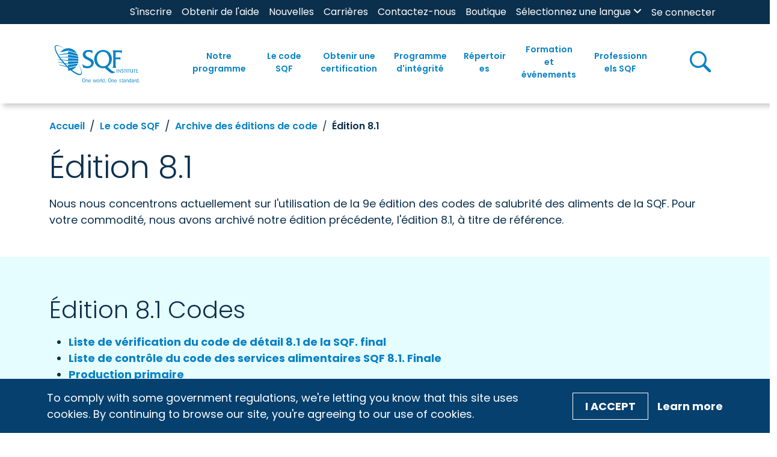

--- FILE ---
content_type: text/html; charset=utf-8
request_url: https://www.sqfi.com/fr-ca/the-sqf-code/archive-of-code-editions/edition-8.1
body_size: 87368
content:
 <!DOCTYPE html> <html lang="fr-CA"> <head> <meta charset="utf-8" /> <meta name="viewport" content="width=device-width, initial-scale=1, shrink-to-fit=no"> <link href="/ResourcePackages/SQFI/assets/dist/index.css?v=2026-01-24-10:00&amp;package=SQFI" rel="stylesheet" type="text/css" /> <link rel="preconnect" href="https://fonts.googleapis.com"> <link rel="preconnect" href="https://fonts.gstatic.com" crossorigin> <link rel="preconnect" href="https://fonts.googleapis.com"> <link rel="stylesheet" href="https://use.fontawesome.com/releases/v6.4.0/css/all.css"> <link href="https://fonts.googleapis.com/css2?family=Archivo:wght@700;900&family=Open+Sans:ital,wght@1,300&family=Poppins:ital,wght@0,100;0,300;0,400;0,500;0,600;0,700;1,300;1,400;1,500;1,700&display=swap" rel="stylesheet"> <link rel="stylesheet" href="https://cdn.jsdelivr.net/npm/swiper@10/swiper-bundle.min.css" /> <script src="https://www.youtube.com/iframe_api"></script> <!-- Google Tag Manager --> <script>(function(w,d,s,l,i){w[l]=w[l]||[];w[l].push({'gtm.start':
    new Date().getTime(),event:'gtm.js'});var f=d.getElementsByTagName(s)[0],
    j=d.createElement(s),dl=l!='dataLayer'?'&l='+l:'';j.async=true;j.src=
    'https://www.googletagmanager.com/gtm.js?id='+i+dl;f.parentNode.insertBefore(j,f);
    })(window,document,'script','dataLayer','GTM-PHT5ZSX');</script> <!-- End Google Tag Manager --> <link rel="apple-touch-icon" sizes="180x180" href="/ResourcePackages/SQFI/assets/static/favicon/apple-touch-icon.png"> <link rel="icon" type="image/png" sizes="32x32" href="/ResourcePackages/SQFI/assets/static/favicon/favicon-32x32.png"> <link rel="icon" type="image/png" sizes="16x16" href="/ResourcePackages/SQFI/assets/static/favicon/favicon-16x16.png"> <link rel="manifest" href="/ResourcePackages/SQFI/assets/static/favicon/site.webmanifest"> <link rel="mask-icon" href="/ResourcePackages/SQFI/assets/static/favicon/safari-pinned-tab.svg" color="#3881c3"> <link rel="shortcut icon" href="/ResourcePackages/SQFI/assets/static/favicon/favicon.ico"> <meta name="msapplication-TileColor" content="#3881c3"> <meta name="msapplication-config" content="/ResourcePackages/SQFI/assets/static/favicon/browserconfig.xml"> <meta name="theme-color" content="#ffffff"> <title>
	SQFI | Édition 8.1 
</title> <meta property="og:title" content="&#201;dition 8.1 " /><meta property="og:description" content="Nous nous concentrons actuellement sur l&#39;utilisation de la 9e &#233;dition des codes de salubrit&#233; des aliments de la SQF. Pour votre commodit&#233;, nous avons archiv&#233; notre &#233;dition pr&#233;c&#233;dente, l&#39;&#233;dition 8.1, &#224; titre de r&#233;f&#233;rence." /><meta property="og:image" content="https://www.sqfi.com/images/sqfilibraries/theme/sqf-globe.png?sfvrsn=6bc50352_9" /><meta property="og:url" content="https://www.sqfi.com/fr-ca/the-sqf-code/archive-of-code-editions/edition-8.1" /><meta property="og:type" content="website" /><meta property="og:site_name" content="SQFI" /><meta name="Generator" content="Sitefinity 15.3.8527.0 DX" /><link rel="canonical" href="https://www.sqfi.com/fr-ca/the-sqf-code/archive-of-code-editions/edition-8.1" /><meta name="viewport" content="width=device-width, initial-scale=1.0" /><script type="text/javascript">
	(function() {var _rdDeviceWidth = (window.innerWidth > 0) ? window.innerWidth : screen.width;var _rdDeviceHeight = (window.innerHeight > 0) ? window.innerHeight : screen.height;var _rdOrientation = (window.width > window.height) ? 'landscape' : 'portrait';})();
</script><meta name="description" content="Nous nous concentrons actuellement sur l&#39;utilisation de la 9e édition des codes de salubrité des aliments de la SQF. Pour votre commodité, nous avons archivé notre édition précédente, l&#39;édition 8.1, à titre de référence." /></head> <body> <!-- Google Tag Manager (noscript) --> <noscript><iframe src="https://www.googletagmanager.com/ns.html?id=GTM-PHT5ZSX"
    height="0" width="0" style="display:none;visibility:hidden"></iframe></noscript> <!-- End Google Tag Manager (noscript) -->  <div id="page-container"> 
<div id="Contentplaceholder1_TC1D3D309001_Col00" class="sf_colsIn site-header position-sticky top-0 bg-white" data-sf-element="Row" data-placeholder-label="Site Header"><div class="row bg-secondary mx-0 w-100 d-none d-xl-block" data-sf-element="Row">
    <div id="Contentplaceholder1_TC1D3D309004_Col00" class="sf_colsIn col-lg-12" data-sf-element="Column 1" data-placeholder-label="Utility Bar"><div id="Contentplaceholder1_TC1D3D309006_Col00" class="sf_colsIn container" data-sf-element="Container" data-placeholder-label="Container"><div class="row" data-sf-element="Row">
    <div id="Contentplaceholder1_TC1D3D309007_Col00" class="sf_colsIn col-lg-12 d-flex justify-content-end" data-sf-element="Column 1" data-placeholder-label="Column 1">


<div class="utility-nav">
    <nav class="navbar navbar-expand-xl navbar-light" id="mobile-nav-container">
        <div class="container-fluid px-0">
            <button class="navbar-toggler" type="button" data-bs-toggle="collapse" data-bs-target="#mobile-nav" aria-controls="mobile-nav" aria-expanded="false" aria-label="Toggle navigation">
                <span class="navbar-toggler-icon"></span>
            </button>
            <div class="collapse navbar-collapse container d-sm-none px-0" id="util-nav">
                <ul class="navbar-nav container-fluid justify-content-end px-0">
                        <li class="nav-item">
                            <div>
                                <a class="nav-link py-0 text-white fs-7 " href="/fr-ca/register" target="_self" >S&#39;inscrire</a>
                            </div>
                        </li>                        
                        <li class="nav-item">
                            <div>
                                <a class="nav-link py-0 text-white fs-7 " href="/fr-ca/get-certified/get-help" target="_self" >Obtenir de l&#39;aide</a>
                            </div>
                        </li>                        
                        <li class="nav-item">
                            <div>
                                <a class="nav-link py-0 text-white fs-7 " href="/fr-ca/news" target="_self" >Nouvelles</a>
                            </div>
                        </li>                        
                        <li class="nav-item">
                            <div>
                                <a class="nav-link py-0 text-white fs-7 " href="/fr-ca/careers" target="_blank" >Carri&#232;res</a>
                            </div>
                        </li>                        
                        <li class="nav-item">
                            <div>
                                <a class="nav-link py-0 text-white fs-7 " href="/fr-ca/contact-us" target="_self" >Contactez-nous</a>
                            </div>
                        </li>                        
                        <li class="nav-item">
                            <div>
                                <a class="nav-link py-0 text-white fs-7 " href="/fr-ca/store" target="_blank" >Boutique</a>
                            </div>
                        </li>                        
                </ul>
            </div>
        </div>
    </nav>
</div>








<div class="language-dropdown">
    <div class = "nav-menu">
        <a href="javascript:void(0)" class="language-dropbtn px-0 px-xl-2 fw-normal">
            <label class="form-label mb-0 " id='LanguageSelectorLinks-1'>S&#233;lectionnez une langue </label>
            <i class="fa fa-angle-down"></i>
        </a>
        <a href="#" class="plus-toggle"><em class="fas fa-plus font-size-sm text-primary fs-6"></em></a>
    </div>
    <ul class="language-list px-0" aria-labelledby='LanguageSelectorLinks-1'>
            <li class="dropdown-item px-2 ">
	                <a value="en" class="fw-normal" href="https://www.sqfi.com/the-sqf-code/archive-of-code-editions/edition-8.1">English</a>
            </li>
            <li class="dropdown-item px-2 ">
	                <a value="es-MX" class="fw-normal" href="https://www.sqfi.com/es-mx/the-sqf-code/archive-of-code-editions/edition-8.1">español (México)</a>
            </li>
            <li class="dropdown-item px-2 ">
	                <a value="zh" class="fw-normal" href="https://www.sqfi.com/zh/the-sqf-code/archive-of-code-editions/edition-8.1">&#31616;&#20307;&#20013;&#25991;</a>
            </li>
            <li class="dropdown-item px-2 ">
	                <a value="zh-TW" class="fw-normal" href="https://www.sqfi.com/zh-tw/the-sqf-code/archive-of-code-editions/edition-8.1">&#32321;&#39636;&#20013;&#25991;</a>
            </li>
            <li class="dropdown-item px-2 active">
	                <a value="fr-CA" class="fw-normal" href="https://www.sqfi.com/fr-ca/the-sqf-code/archive-of-code-editions/edition-8.1">français (Canada)</a>
            </li>
            <li class="dropdown-item px-2 ">
	                <a value="it" class="fw-normal" href="https://www.sqfi.com/it/the-sqf-code/archive-of-code-editions/edition-8.1">italiano</a>
            </li>
            <li class="dropdown-item px-2 ">
	                <a value="ja" class="fw-normal" href="https://www.sqfi.com/ja/the-sqf-code/archive-of-code-editions/edition-8.1">日本語</a>
            </li>
            <li class="dropdown-item px-2 ">
	                <a value="ko" class="fw-normal" href="https://www.sqfi.com/ko/the-sqf-code/archive-of-code-editions/edition-8.1">한국어</a>
            </li>
            <li class="dropdown-item px-2 ">
	                <a value="pt" class="fw-normal" href="https://www.sqfi.com/pt/the-sqf-code/archive-of-code-editions/edition-8.1">português</a>
            </li>
    </ul>
</div>


﻿


<div>
    <div class="mx-2 nav-login-status">
        <div
            class="media"
            data-sf-role="sf-logged-in-view"
            style="display: none"
        >
            <div class="media-left profile-btn">
                <div class="media-object">
                    <span class="icon icon-user fs-5"></span>
                </div>
            </div>
            <div class="media-body py-2">
                <a
                    href="/fr-ca/home/my-sqfi-account"
                    data-sf-role="sf-logged-in-name"
                    class="fw-semibold text-primary px-2 px-xl-3 py-0 py-xl-2 w-100 d-block mb-1 mb-xl-0"
                ></a>
                <p
                    data-sf-role="sf-logged-in-email"
                    class="text-body px-2 px-xl-3 py-0 py-xl-2 mb-1 mb-xl-0"
                ></p>
                <a
                    class="fw-semibold text-primary px-2 px-xl-3 py-0 py-xl-2 w-100 d-block mb-1 mb-xl-0"
                    href="/mxt/authservice/SignOut"
                >D&#233;connexion</a>
            </div>
        </div>

        <div data-sf-role="sf-logged-out-view" style="display:none;">
            <a
                class="text-white fs-7 fw-normal"
                data-sf-role="login-status-button"
                type="button"
                href="/mxt/authservice?ReturnUrl=https://www.sqfi.com/fr-ca/the-sqf-code/archive-of-code-editions/edition-8.1"
            >Se connecter</a>
        </div>
    </div>
</div>

<input
    type="hidden"
    data-sf-role="sf-status-json-endpoint-url"
    value="/rest-api/login-status"
/>
<input
    type="hidden"
    data-sf-role="sf-logout-redirect-url"
    value="/mxt/authservice/SignOut"
/>
<input
    type="hidden"
    data-sf-role="sf-login-redirect-url"
    value="/mxt/authservice?ReturnUrl=https://www.sqfi.com/fr-ca/the-sqf-code/archive-of-code-editions/edition-8.1"
/>
<input
    type="hidden"
    data-sf-role="sf-is-design-mode-value"
    value="False"
/>
<input
    type="hidden"
    data-sf-role="sf-allow-windows-sts-login"
    value="False"
/>



    </div>
</div>

</div>

    </div>
</div>
<div class="row mx-0 w-100 box-shadow" data-sf-element="Row">
    <div id="Contentplaceholder1_TC1D3D309005_Col00" class="sf_colsIn col-lg-12 d-flex main-nav-container" data-sf-element="Column 1" data-placeholder-label="Main navigation">



<div class="container px-0 px-xl-2">
    <nav class="container navbar navbar-expand-xl py-2 py-xl-0" id="header-nav">
        <div class="container-fluid py-0">
            <a class="navbar-brand me-5" href="/fr-ca"><img loading="lazy" id="sqfi-header-logo" src="/images/sqfilibraries/theme/sqfilogo.svg" title="SQFI-logo" alt="SQFI logo"></a>
            <button class="navbar-toggler" type="button" data-bs-toggle="collapse" data-bs-target="#main-nav" aria-controls="main-nav" aria-expanded="false" aria-label="Toggle navigation">
                <span class="navbar-toggler-icon"></span>
            </button>
            <div class="collapse navbar-collapse main-nav justify-content-end h-100 w-100 ps-0 ps-xl-4 pb-2 pb-xl-0">
                <ul class="navbar-nav">
        <li class="has-children nav-item dropdown py-0 py-xl-4 ">
            <div class="nav-menu h-100 align-items-center d-flex px-1">
                <a class="nav-link text-primary fw-semibold text-center " href="/fr-ca/our-program" id="our-program" >
                    Notre programme
                </a>
                <a href="#" class="plus-toggle"><em class="fas fa-plus font-size-sm"></em></a>
            </div>
            <ul class="dropdown-menu bg-light">
                            <li>
                <div class="dropdown-item px-2 ">
                    <a href="/fr-ca/our-program/what-is-sqf">Qu&#39;est-ce que le SQF&#160;?</a>
                </div>
            </li>
            <li>
                <div class="dropdown-item px-2 ">
                    <a href="/fr-ca/our-program/discover-the-sqf-difference">D&#233;couvrez la diff&#233;rence SQF</a>
                </div>
            </li>
            <li>
                <div class="dropdown-item px-2 ">
                    <a href="/fr-ca/our-program/sqf-is-a-gfsi-standard">SQF est une norme GFSI</a>
                </div>
            </li>
            <li>
                <div class="dropdown-item px-2 ">
                    <a href="/fr-ca/our-program/fundamentals-verification-assessment">&#201;valuation de la v&#233;rification des principes fondamentaux</a>
                </div>
            </li>
            <li class="has-children submenu ">
                <div class="dropdown-item px-2 d-flex justify-between items-center ">
                    <a href="/fr-ca/our-program/certification-programs">
                        <span>Programmes de Attestation</span>
                    </a>
                </div>

                    <ul class="px-0">
                                    <li>
                <div class="dropdown-item px-2 ">
                    <a href="/fr-ca/our-program/certification-programs/food-safety-program">Programme de salubrit&#233; des aliments</a>
                </div>
            </li>
            <li>
                <div class="dropdown-item px-2 ">
                    <a href="/fr-ca/our-program/certification-programs/fundamentals-program">Programme des principes fondamentaux</a>
                </div>
            </li>
            <li>
                <div class="dropdown-item px-2 ">
                    <a href="/fr-ca/our-program/certification-programs/quality-program">Programme de la qualit&#233;</a>
                </div>
            </li>
            <li>
                <div class="dropdown-item px-2 ">
                    <a href="/fr-ca/our-program/certification-programs/foodservice-program">Programme des services alimentaires</a>
                </div>
            </li>
            <li>
                <div class="dropdown-item px-2 ">
                    <a href="/fr-ca/our-program/certification-programs/food-retail-program">Programme de vente au d&#233;tail des aliments</a>
                </div>
            </li>

                    </ul>

            </li>
            <li>
                <div class="dropdown-item px-2 ">
                    <a href="/fr-ca/our-program/safe-feed-safe-food-program">Programme de salubrit&#233; des aliments pour les aliments du b&#233;tail</a>
                </div>
            </li>
            <li>
                <div class="dropdown-item px-2 ">
                    <a href="/fr-ca/sqf-professionals/supplier-addendums">Adendums des fournisseurs</a>
                </div>
            </li>
            <li>
                <div class="dropdown-item px-2 ">
                    <a href="/fr-ca/our-program/select-site-program">S&#233;lectionner le programme du site</a>
                </div>
            </li>
            <li>
                <div class="dropdown-item px-2 ">
                    <a href="/fr-ca/our-program/traceability-rule">R&#232;gle de tra&#231;abilit&#233;</a>
                </div>
            </li>

            </ul>

        </li>
        <li class="has-children nav-item dropdown py-0 py-xl-4 mg-mega">
            <div class="nav-menu h-100 align-items-center d-flex px-1">
                <a class="nav-link text-primary fw-semibold text-center " href="/fr-ca/the-sqf-code" id="the-sqf-code" >
                    Le code SQF  
                </a>
                <a href="#" class="plus-toggle"><em class="fas fa-plus font-size-sm"></em></a>
            </div>
            <ul class="dropdown-menu bg-light">
                            <li class="has-children submenu mg-mega">
                <div class="dropdown-item px-2 d-flex justify-between items-center ">
                    <a href="/fr-ca/the-sqf-code/choose-your-code">
                        <span>Choisissez votre code</span>
                    </a>
                </div>

                    <ul class="px-0">
                                    <li>
                <div class="dropdown-item px-2 ">
                    <a href="/fr-ca/the-sqf-code/choose-your-code/code-selector">S&#233;lecteur de code</a>
                </div>
            </li>
            <li class="has-children submenu mg-two-columns">
                <div class="dropdown-item px-2 d-flex justify-between items-center ">
                    <a href="/fr-ca/the-sqf-code/choose-your-code/library-of-codes">
                        <span>Biblioth&#232;que des codes</span>
                    </a>
                </div>

                    <div class="d-xl-flex d-block">
                        
                        <ul class="px-0 col-xl-6">
                                    <li>
                                        <div class="dropdown-item px-2 ">
                                            <a class="fw-normal" href="/fr-ca/the-sqf-code/choose-your-code/library-of-codes/aquaculture">Aquaculture</a>
                                        </div>
                                    </li>
                                    <li>
                                        <div class="dropdown-item px-2 ">
                                            <a class="fw-normal" href="/fr-ca/the-sqf-code/choose-your-code/library-of-codes/animal-feed-manufacturing">Fabrication d&#39;aliments pour animaux</a>
                                        </div>
                                    </li>
                                    <li>
                                        <div class="dropdown-item px-2 ">
                                            <a class="fw-normal" href="/fr-ca/the-sqf-code/choose-your-code/library-of-codes/animal-product-manufacturing">Fabrication de produits d&#39;origine animale</a>
                                        </div>
                                    </li>
                                    <li>
                                        <div class="dropdown-item px-2 ">
                                            <a class="fw-normal" href="/fr-ca/the-sqf-code/choose-your-code/library-of-codes/dietary-supplement-manufacturing">Fabrication de compl&#233;ments alimentaires</a>
                                        </div>
                                    </li>
                                    <li>
                                        <div class="dropdown-item px-2 ">
                                            <a class="fw-normal" href="/fr-ca/the-sqf-code/choose-your-code/library-of-codes/foodservice">Service de restauration</a>
                                        </div>
                                    </li>
                                    <li>
                                        <div class="dropdown-item px-2 ">
                                            <a class="fw-normal" href="/fr-ca/the-sqf-code/choose-your-code/library-of-codes/food-manufacturing">Fabrication d&#39;aliments</a>
                                        </div>
                                    </li>
                                    <li>
                                        <div class="dropdown-item px-2 ">
                                            <a class="fw-normal" href="/fr-ca/the-sqf-code/choose-your-code/library-of-codes/food-retail">Commerce de d&#233;tail d&#39;aliments</a>
                                        </div>
                                    </li>
                                    <li>
                                        <div class="dropdown-item px-2 ">
                                            <a class="fw-normal" href="/fr-ca/the-sqf-code/choose-your-code/library-of-codes/fundamentals---primary-production">Principes fondamentaux - Production primaire</a>
                                        </div>
                                    </li>
                        </ul>
                        

                        <ul class="px-0 col-xl-6">
                                    <li>
                                        <div class="dropdown-item px-2 ">
                                            <a class="fw-normal" href="/fr-ca/the-sqf-code/choose-your-code/library-of-codes/fundamentals---manufacturing">Principes fondamentaux - Fabrication</a>
                                        </div>
                                    </li>
                                    <li>
                                        <div class="dropdown-item px-2 ">
                                            <a class="fw-normal" href="/fr-ca/the-sqf-code/choose-your-code/library-of-codes/manufacture-of-food-packaging">Fabrication d&#39;emballages alimentaires</a>
                                        </div>
                                    </li>
                                    <li>
                                        <div class="dropdown-item px-2 ">
                                            <a class="fw-normal" href="/fr-ca/the-sqf-code/choose-your-code/library-of-codes/pet-food-manufacturing">Fabrication d&#39;aliments pour animaux de compagnie</a>
                                        </div>
                                    </li>
                                    <li>
                                        <div class="dropdown-item px-2 ">
                                            <a class="fw-normal" href="/fr-ca/the-sqf-code/choose-your-code/library-of-codes/primary-animal-production">Production animale primaire</a>
                                        </div>
                                    </li>
                                    <li>
                                        <div class="dropdown-item px-2 ">
                                            <a class="fw-normal" href="/fr-ca/the-sqf-code/choose-your-code/library-of-codes/primary-plant-production">Production v&#233;g&#233;tale primaire</a>
                                        </div>
                                    </li>
                                    <li>
                                        <div class="dropdown-item px-2 ">
                                            <a class="fw-normal" href="/fr-ca/the-sqf-code/choose-your-code/library-of-codes/quality">Qualit&#233;</a>
                                        </div>
                                    </li>
                                    <li>
                                        <div class="dropdown-item px-2 ">
                                            <a class="fw-normal" href="/fr-ca/the-sqf-code/choose-your-code/library-of-codes/storage-and-distribution">Entreposage et distribution</a>
                                        </div>
                                    </li>
                        </ul>
                    </div>

            </li>

                    </ul>

            </li>
            <li class="has-children submenu ">
                <div class="dropdown-item px-2 d-flex justify-between items-center ">
                    <a href="/fr-ca/the-sqf-code/comply-with-the-code">
                        <span>Respecter le Code</span>
                    </a>
                </div>

                    <ul class="px-0">
                                    <li>
                <div class="dropdown-item px-2 ">
                    <a href="/fr-ca/the-sqf-code/comply-with-the-code/edition-9-code-amendments">&#201;dition 9 Modifications au code</a>
                </div>
            </li>
            <li class="has-children submenu ">
                <div class="dropdown-item px-2 d-flex justify-between items-center ">
                    <a href="/fr-ca/the-sqf-code/comply-with-the-code/topics">
                        <span>Sujets</span>
                    </a>
                </div>

                    <ul class="px-0">
                                    <li>
                <div class="dropdown-item px-2 ">
                    <a href="/fr-ca/the-sqf-code/comply-with-the-code/topics/environmental-monitoring">Surveillance environnementale</a>
                </div>
            </li>
            <li>
                <div class="dropdown-item px-2 ">
                    <a href="/fr-ca/the-sqf-code/comply-with-the-code/topics/corrective-and-preventative-action">Mesures correctives et pr&#233;ventives</a>
                </div>
            </li>
            <li>
                <div class="dropdown-item px-2 ">
                    <a href="/fr-ca/the-sqf-code/comply-with-the-code/topics/risk-assessment">&#201;valuation des risques</a>
                </div>
            </li>
            <li>
                <div class="dropdown-item px-2 ">
                    <a href="/fr-ca/the-sqf-code/comply-with-the-code/topics/food-safety-culture">Culture de salubrit&#233; des aliments</a>
                </div>
            </li>
            <li>
                <div class="dropdown-item px-2 ">
                    <a href="/fr-ca/the-sqf-code/comply-with-the-code/topics/root-cause-analysis">Analyse des causes profondes</a>
                </div>
            </li>
            <li>
                <div class="dropdown-item px-2 ">
                    <a href="/fr-ca/the-sqf-code/comply-with-the-code/topics/internal-audit">Audit interne</a>
                </div>
            </li>
            <li>
                <div class="dropdown-item px-2 ">
                    <a href="/fr-ca/the-sqf-code/comply-with-the-code/topics/more-topics">Plus de sujets</a>
                </div>
            </li>

                    </ul>

            </li>
            <li>
                <div class="dropdown-item px-2 ">
                    <a href="/fr-ca/the-sqf-code/comply-with-the-code/public-comment">Commentaires du public</a>
                </div>
            </li>

                    </ul>

            </li>
            <li class="has-children submenu ">
                <div class="dropdown-item px-2 d-flex justify-between items-center ">
                    <a href="/fr-ca/the-sqf-code/archive-of-code-editions">
                        <span>Archive des &#233;ditions de code</span>
                    </a>
                </div>

                    <ul class="px-0">
                                    <li>
                <div class="dropdown-item px-2 main-nav--active active">
                    <a href="/fr-ca/the-sqf-code/archive-of-code-editions/edition-8.1">&#201;dition 8.1</a>
                </div>
            </li>
            <li>
                <div class="dropdown-item px-2 ">
                    <a href="/fr-ca/the-sqf-code/archive-of-code-editions/cannabis-guidance">Guide sur le cannabis</a>
                </div>
            </li>

                    </ul>

            </li>

            </ul>

        </li>
        <li class="has-children nav-item dropdown py-0 py-xl-4 ">
            <div class="nav-menu h-100 align-items-center d-flex px-1">
                <a class="nav-link text-primary fw-semibold text-center " href="/fr-ca/get-certified" id="get-certified" >
                    Obtenir une certification
                </a>
                <a href="#" class="plus-toggle"><em class="fas fa-plus font-size-sm"></em></a>
            </div>
            <ul class="dropdown-menu bg-light">
                            <li>
                <div class="dropdown-item px-2 ">
                    <a href="/fr-ca/get-certified/certification-overview">Aper&#231;u de la Attestation</a>
                </div>
            </li>
            <li>
                <div class="dropdown-item px-2 ">
                    <a href="/fr-ca/get-certified/register-for-sqf-certification">S&#39;inscrire &#224; la Attestation SQF</a>
                </div>
            </li>
            <li>
                <div class="dropdown-item px-2 ">
                    <a href="/fr-ca/get-certified/prepare-for-your-audit">Pr&#233;parez-vous &#224; votre Audit</a>
                </div>
            </li>
            <li>
                <div class="dropdown-item px-2 ">
                    <a href="/fr-ca/get-certified/select-and-schedule-audit">S&#233;lectionner et planifier la Audit</a>
                </div>
            </li>
            <li>
                <div class="dropdown-item px-2 ">
                    <a href="/fr-ca/get-certified/auditing-reporting-and-renewal">V&#233;rification, &#233;tablissement de rapports et renouvellement</a>
                </div>
            </li>
            <li>
                <div class="dropdown-item px-2 ">
                    <a href="/fr-ca/get-certified/find-training">Trouver de la formation</a>
                </div>
            </li>
            <li>
                <div class="dropdown-item px-2 ">
                    <a href="/fr-ca/get-certified/get-help">Obtenir de l&#39;aide</a>
                </div>
            </li>

            </ul>

        </li>
        <li class="has-children nav-item dropdown py-0 py-xl-4 ">
            <div class="nav-menu h-100 align-items-center d-flex px-1">
                <a class="nav-link text-primary fw-semibold text-center " href="/fr-ca/integrity-program" id="integrity-program" >
                    Programme d&#39;int&#233;grit&#233;
                </a>
                <a href="#" class="plus-toggle"><em class="fas fa-plus font-size-sm"></em></a>
            </div>
            <ul class="dropdown-menu bg-light">
                            <li class="has-children submenu ">
                <div class="dropdown-item px-2 d-flex justify-between items-center ">
                    <a href="/fr-ca/integrity-program/monitoring-and-feedback">
                        <span>Surveillance et R&#233;troaction</span>
                    </a>
                </div>

                    <ul class="px-0">
                                    <li>
                <div class="dropdown-item px-2 ">
                    <a href="/fr-ca/integrity-program/monitoring-and-feedback/recalls">Rappels</a>
                </div>
            </li>
            <li>
                <div class="dropdown-item px-2 ">
                    <a href="/fr-ca/integrity-program/monitoring-and-feedback/appeals">Appels</a>
                </div>
            </li>
            <li>
                <div class="dropdown-item px-2 ">
                    <a href="/fr-ca/integrity-program/monitoring-and-feedback/complaints">Plaintes</a>
                </div>
            </li>
            <li>
                <div class="dropdown-item px-2 ">
                    <a href="/fr-ca/integrity-program/monitoring-and-feedback/supplier-site-survey">Enqu&#234;te sur les sites fournisseurs</a>
                </div>
            </li>
            <li>
                <div class="dropdown-item px-2 ">
                    <a href="/fr-ca/integrity-program/monitoring-and-feedback/validation-audits">V&#233;rifications de validation</a>
                </div>
            </li>

                    </ul>

            </li>
            <li>
                <div class="dropdown-item px-2 ">
                    <a href="/fr-ca/integrity-program/sqf-and-gfsi">SQF et GFSI</a>
                </div>
            </li>
            <li>
                <div class="dropdown-item px-2 ">
                    <a href="/fr-ca/integrity-program/select-site-program">S&#233;lectionner le programme du site</a>
                </div>
            </li>
            <li>
                <div class="dropdown-item px-2 ">
                    <a href="/fr-ca/integrity-program/logo-rules-of-use">R&#232;gles d&#39;utilisation du logo</a>
                </div>
            </li>
            <li class="has-children submenu ">
                <div class="dropdown-item px-2 d-flex justify-between items-center ">
                    <a href="/fr-ca/integrity-program/certification-body-information">
                        <span>Renseignements sur l&#39;Organisme de certification</span>
                    </a>
                </div>

                    <ul class="px-0">
                                    <li>
                <div class="dropdown-item px-2 ">
                    <a href="/fr-ca/integrity-program/certification-body-information/change-management">Gestion du changement</a>
                </div>
            </li>
            <li>
                <div class="dropdown-item px-2 ">
                    <a href="/fr-ca/integrity-program/certification-body-information/waiver-form">Formulaire de renonciation</a>
                </div>
            </li>

                    </ul>

            </li>
            <li>
                <div class="dropdown-item px-2 ">
                    <a href="/fr-ca/integrity-program/sqf-assessment-database">Base de donn&#233;es d&#39;&#233;valuation SQF</a>
                </div>
            </li>
            <li>
                <div class="dropdown-item px-2 ">
                    <a href="/fr-ca/integrity-program/certified-site-directory">R&#233;pertoire des sites certifi&#233;s</a>
                </div>
            </li>

            </ul>

        </li>
        <li class="has-children nav-item dropdown py-0 py-xl-4 ">
            <div class="nav-menu h-100 align-items-center d-flex px-1">
                <a class="nav-link text-primary fw-semibold text-center " href="/fr-ca/directories" id="directories" >
                    R&#233;pertoires
                </a>
                <a href="#" class="plus-toggle"><em class="fas fa-plus font-size-sm"></em></a>
            </div>
            <ul class="dropdown-menu bg-light">
                            <li>
                <div class="dropdown-item px-2 ">
                    <a href="/fr-ca/directories/sqf-assessment-database">Base de donn&#233;es d&#39;&#233;valuation SQF</a>
                </div>
            </li>
            <li>
                <div class="dropdown-item px-2 ">
                    <a href="/fr-ca/directories/certified-site-directory">R&#233;pertoire des sites certifi&#233;s</a>
                </div>
            </li>
            <li>
                <div class="dropdown-item px-2 ">
                    <a href="/fr-ca/directories/certification-body-directory">R&#233;pertoire des organismes de certification</a>
                </div>
            </li>
            <li>
                <div class="dropdown-item px-2 ">
                    <a href="/fr-ca/directories/training-center-directory">R&#233;pertoire des centres de formation</a>
                </div>
            </li>
            <li>
                <div class="dropdown-item px-2 ">
                    <a href="/fr-ca/directories/auditor-technical-reviewers-directory">R&#233;pertoire des v&#233;rificateurs et des examinateurs techniques</a>
                </div>
            </li>
            <li>
                <div class="dropdown-item px-2 ">
                    <a href="/fr-ca/directories/consultant-directory">R&#233;pertoire des experts-conseils</a>
                </div>
            </li>
            <li>
                <div class="dropdown-item px-2 ">
                    <a href="/fr-ca/directories/trainer-directory">R&#233;pertoire des Formateur</a>
                </div>
            </li>

            </ul>

        </li>
        <li class="has-children nav-item dropdown py-0 py-xl-4 mg-mega">
            <div class="nav-menu h-100 align-items-center d-flex px-1">
                <a class="nav-link text-primary fw-semibold text-center " href="/fr-ca/training-events" id="training-events" >
                    Formation et &#233;v&#233;nements
                </a>
                <a href="#" class="plus-toggle"><em class="fas fa-plus font-size-sm"></em></a>
            </div>
            <ul class="dropdown-menu bg-light">
                            <li class="has-children submenu ">
                <div class="dropdown-item px-2 d-flex justify-between items-center ">
                    <a href="/fr-ca/training-events/our-training">
                        <span>Nos cours</span>
                    </a>
                </div>

                    <ul class="px-0">
                                    <li>
                <div class="dropdown-item px-2 ">
                    <a href="/fr-ca/training-events/our-training/implementing-sqf-systems">Mise en œuvre des syst&#232;mes SQF</a>
                </div>
            </li>
            <li>
                <div class="dropdown-item px-2 ">
                    <a href="/fr-ca/training-events/our-training/implementing-sqf-fundamentals">Mise en œuvre des principes fondamentaux du SQF</a>
                </div>
            </li>
            <li>
                <div class="dropdown-item px-2 ">
                    <a href="/fr-ca/training-events/our-training/advanced-sqf-practitioner">Praticien SQF avanc&#233;</a>
                </div>
            </li>
            <li>
                <div class="dropdown-item px-2 ">
                    <a href="/fr-ca/training-events/our-training/implementing-the-sqf-quality-code">Mise en œuvre du Code qualit&#233; SQF</a>
                </div>
            </li>
            <li>
                <div class="dropdown-item px-2 ">
                    <a href="/fr-ca/training-events/our-training/auditing-the-sqf-code-requirements">V&#233;rification des exigences du code SQF</a>
                </div>
            </li>
            <li>
                <div class="dropdown-item px-2 ">
                    <a href="/fr-ca/training-events/our-training/auditing-sqf-quality-systems">V&#233;rification des syst&#232;mes qualit&#233; SQF</a>
                </div>
            </li>
            <li>
                <div class="dropdown-item px-2 ">
                    <a href="/fr-ca/training-events/our-training/sqf-packaging-auditor-course">Cours sur l&#39;auditeur de l&#39;emballage SQF</a>
                </div>
            </li>
            <li>
                <div class="dropdown-item px-2 ">
                    <a href="/fr-ca/training-events/our-training/risk-management-courses">Cours sur la gestion des risques</a>
                </div>
            </li>
            <li>
                <div class="dropdown-item px-2 ">
                    <a href="/fr-ca/training-events/our-training/sqf-implementing-courses">Cours de mise en œuvre du SQF</a>
                </div>
            </li>
            <li>
                <div class="dropdown-item px-2 ">
                    <a href="/fr-ca/training-events/our-training/sqf-professional-update">Mise &#224; jour SQF Professional</a>
                </div>
            </li>
            <li>
                <div class="dropdown-item px-2 ">
                    <a href="/fr-ca/training-events/our-training/the-inside-scoop">L&#39;Inside Scoop</a>
                </div>
            </li>
            <li>
                <div class="dropdown-item px-2 ">
                    <a href="/fr-ca/training-events/our-training/exams">Examens</a>
                </div>
            </li>
            <li>
                <div class="dropdown-item px-2 ">
                    <a href="/fr-ca/training-events/our-training/sqf-edition-10-conversion-course">Cours de conversion SQF Edition 10</a>
                </div>
            </li>

                    </ul>

            </li>
            <li class="has-children submenu ">
                <div class="dropdown-item px-2 d-flex justify-between items-center ">
                    <a href="/fr-ca/training-events/9570b46f305044f68853006be874cb5c">
                        <span>Recherche de formation</span>
                    </a>
                </div>

                    <ul class="px-0">
                                    <li>
                <div class="dropdown-item px-2 ">
                    <a href="/fr-ca/training-events/9570b46f305044f68853006be874cb5c/submit-a-training-course">Soumettre un cours de formation</a>
                </div>
            </li>
            <li>
                <div class="dropdown-item px-2 ">
                    <a href="/fr-ca/training-events/9570b46f305044f68853006be874cb5c/auditor-requirements-training">Exigences et formation des v&#233;rificateurs</a>
                </div>
            </li>
            <li>
                <div class="dropdown-item px-2 ">
                    <a href="/fr-ca/training-events/9570b46f305044f68853006be874cb5c/practitioner-requirements-training">Exigences et formation des praticiens</a>
                </div>
            </li>
            <li>
                <div class="dropdown-item px-2 ">
                    <a href="/fr-ca/training-events/9570b46f305044f68853006be874cb5c/certified-sqf-practitioner-credential">Titre de praticien SQF certifi&#233;</a>
                </div>
            </li>

                    </ul>

            </li>
            <li class="has-children submenu ">
                <div class="dropdown-item px-2 d-flex justify-between items-center ">
                    <a href="/fr-ca/training-events/sqf365">
                        <span>SQF365</span>
                    </a>
                </div>

                    <ul class="px-0">
                                    <li>
                <div class="dropdown-item px-2 ">
                    <a href="/fr-ca/training-events/sqf365/regional-events">&#201;v&#233;nements R&#233;gional</a>
                </div>
            </li>
            <li>
                <div class="dropdown-item px-2 ">
                    <a href="/fr-ca/training-events/sqf365/digital-seminars">S&#233;minaires num&#233;riques</a>
                </div>
            </li>
            <li>
                <div class="dropdown-item px-2 ">
                    <a href="/fr-ca/training-events/sqf365/sqf-unites">SQF Unites</a>
                </div>
            </li>

                    </ul>

            </li>

            </ul>

        </li>
        <li class="has-children nav-item dropdown py-0 py-xl-4  last-main-nav">
            <div class="nav-menu h-100 align-items-center d-flex px-1">
                <a class="nav-link text-primary fw-semibold text-center " href="/fr-ca/sqf-professionals" id="sqf-professionals" >
                    Professionnels SQF
                </a>
                <a href="#" class="plus-toggle"><em class="fas fa-plus font-size-sm"></em></a>
            </div>
            <ul class="dropdown-menu bg-light">
                            <li>
                <div class="dropdown-item px-2 ">
                    <a href="/fr-ca/sqf-professionals/auditors-technical-reviewers">V&#233;rificateurs et examinateurs techniques</a>
                </div>
            </li>
            <li>
                <div class="dropdown-item px-2 ">
                    <a href="/fr-ca/sqf-professionals/trainers">Formateurs</a>
                </div>
            </li>
            <li>
                <div class="dropdown-item px-2 ">
                    <a href="/fr-ca/sqf-professionals/consultants">Conseillers</a>
                </div>
            </li>
            <li>
                <div class="dropdown-item px-2 ">
                    <a href="/fr-ca/sqf-professionals/practitioners">Praticiens</a>
                </div>
            </li>
            <li>
                <div class="dropdown-item px-2 ">
                    <a href="/fr-ca/sqf-professionals/professionals-registration-fee-chart">Tableau des frais d&#39;inscription des professionnels</a>
                </div>
            </li>
            <li class="has-children submenu ">
                <div class="dropdown-item px-2 d-flex justify-between items-center ">
                    <a href="/fr-ca/sqf-professionals/sqf-excellence-awards">
                        <span>Prix d&#39;excellence SQF</span>
                    </a>
                </div>

                    <ul class="px-0">
                                    <li>
                <div class="dropdown-item px-2 ">
                    <a href="/fr-ca/sqf-professionals/sqf-excellence-awards/nominations-for-sqf-excellence-awards">Nominations pour les Prix d&#39;excellence SQF</a>
                </div>
            </li>

                    </ul>

            </li>
            <li>
                <div class="dropdown-item px-2 ">
                    <a href="/fr-ca/sqf-professionals/scholarships">Bourses</a>
                </div>
            </li>
            <li>
                <div class="dropdown-item px-2 ">
                    <a href="/fr-ca/sqf-professionals/our-community">Notre communaut&#233;</a>
                </div>
            </li>
            <li>
                <div class="dropdown-item px-2 ">
                    <a href="/fr-ca/sqf-professionals/portals">Portails</a>
                </div>
            </li>

            </ul>

        </li>

                    <li class="nav-item search-item search d-none d-xl-flex align-items-center">
                        <input type="text" placeholder="Search" class="px-0 mx-1 d-block d-xl-none"/>
                        <div class="ps-0 ps-xl-5">
                            <a class="nav-link py-0 px-2 toggle-search" href="#" id="search-button-open">
                                <span class="icon icon-search text-primary fs-2"></span>
                            </a>
                        </div>
                    </li>

                    <li class="nav-item w-100 mobile-search d-flex d-xl-none mt-3 py-2 px-1">
                        <input id="mobile-search-input" type="text" placeholder="Recherche ..." class="px-0 d-block d-xl-none w-100">
                        <div>
                            <a class="nav-link py-0 ps-2 toggle-search" href="#" id="search-button-mobile-execute">
                                <span class="icon icon-search text-primary fs-2"></span>
                            </a>
                        </div>
                    </li>
                </ul>
            </div>
        </div>
    </nav>
    <div id="search-overlay" class="position-absolute left-0 top-0 w-100 h-100 align-items-center p-5 d-none">
		<div class="container h-full d-flex align-items-center justify-content-center">
			<input id="header-search-input" type="text" placeholder="Recherche ..." class="mb-0 fs-5">
			<button id="search-button-execute" class="ml-4">
				<span class="icon icon-search text-primary fs-2"></span>
				<span class="sr-only">Ex&#233;cuter la recherche </span>
			</button>
			<button id="search-button-close" class="ml-4">
				<span class="icon fs-3 icon-cross text-primary"></span>
				<span class="sr-only">Fermer la superposition de recherche </span>
			</button>
		</div>
	</div>
</div>









    </div>
</div>

    
</div><div id="Contentplaceholder1_TC1D3D309002_Col00" class="sf_colsIn site-body position-md-relative" data-sf-element="Row" data-placeholder-label="Site Body"><div id="Contentplaceholder1_T25B58F16001_Col00" class="sf_colsIn container" data-sf-element="Container" data-placeholder-label="Breadcrumb Container">
<div>
    <nav aria-label="Full path to the current page">
        <ol class="breadcrumb py-4 mb-0">
                        <li class="breadcrumb-item text-primary align-items-center d-flex"><a class="fs-7 fw-semibold" href="/fr-ca">Accueil</a></li>
                        <li class="breadcrumb-item text-primary align-items-center d-flex"><a class="fs-7 fw-semibold" href="/fr-ca/the-sqf-code">Le code SQF  </a></li>
                        <li class="breadcrumb-item text-primary align-items-center d-flex"><a class="fs-7 fw-semibold" href="/fr-ca/the-sqf-code/archive-of-code-editions">Archive des &#233;ditions de code </a></li>
                    <li class="breadcrumb-item fs-7 fw-semibold text-secondary align-items-center d-flex active" aria-current="page">&#201;dition 8.1 </li>
        </ol>
    </nav>
</div>
</div>
<div class="row mx-0 w-100" data-sf-element="Row">
    <div id="Contentplaceholder1_T25B58F16002_Col00" class="sf_colsIn col-lg-12 px-0" data-sf-element="Column 1" data-placeholder-label="Full Width"><div id="Contentplaceholder1_TDE7DC705001_Col00" class="sf_colsIn container" data-sf-element="Container" data-placeholder-label="Inner Container">
<div >
    <div class="sfContentBlock sf-Long-text" ><h1>Édition 8.1</h1></div>
</div><div class="row" data-sf-element="Row">
    <div id="Contentplaceholder1_TDE7DC705007_Col00" class="sf_colsIn col-lg-12" data-sf-element="Column 1" data-placeholder-label="Content Area">
<div >
    <div class="sfContentBlock sf-Long-text" >Nous nous concentrons actuellement sur l'utilisation de la 9e édition des codes de salubrité des aliments de la SQF. Pour votre commodité, nous avons archivé notre édition précédente, l'édition 8.1, à titre de référence. </div>
</div>
    </div>
</div>

</div>
<div class="row bg-light py-5 mt-5" data-sf-element="Row">
    <div id="Contentplaceholder1_C003_Col00" class="sf_colsIn col-lg-12 pt-3" data-sf-element="Column 1" data-placeholder-label="Column 1"><div id="Contentplaceholder1_C004_Col00" class="sf_colsIn container" data-sf-element="Container" data-placeholder-label="Container">
<div >
    <div class="sfContentBlock sf-Long-text" ><h2 dir="ltr" style="text-align:left;">Édition 8.1 Codes</h2></div>
</div>
<div class="sfSmallIcns">
    <ul class="list-none sfdownloadList">
            <li>
                <div class="sfdownloadFile sfxlsx">
                    <a  href="https://www.sqfi.com/docs/sqfilibraries/code-documents/edition-8.1/sqf-retail-code-8-1-checklist-final.xlsx?sfvrsn=2f0368e6_9" target="_blank" rel="noopener noreferrer" aria-label="Liste de v&#233;rification du code de d&#233;tail 8.1 de la SQF. final (opens in new window)">Liste de v&#233;rification du code de d&#233;tail 8.1 de la SQF. final</a>
                </div>
            </li>
            <li>
                <div class="sfdownloadFile sfxlsx">
                    <a  href="https://www.sqfi.com/docs/sqfilibraries/code-documents/edition-8.1/sqf-foodservice-code-8-1-checklist-final.xlsx?sfvrsn=8d184665_9" target="_blank" rel="noopener noreferrer" aria-label="Liste de contr&#244;le du code des services alimentaires SQF 8.1. Finale (opens in new window)">Liste de contr&#244;le du code des services alimentaires SQF 8.1. Finale</a>
                </div>
            </li>
            <li>
                <div class="sfdownloadFile sfpdf">
                    <a  href="https://www.sqfi.com/docs/sqfilibraries/code-documents/edition-8.1/sqf-code_primary-ed-8-1-final.pdf?sfvrsn=b4de1c17_11" target="_blank" rel="noopener noreferrer" aria-label="Production primaire  (opens in new window)">Production primaire </a>
                </div>
            </li>
            <li>
                <div class="sfdownloadFile sfpdf">
                    <a  href="https://www.sqfi.com/docs/sqfilibraries/code-documents/edition-8.1/sqf-code_manufacturing-ed-8-1-final.pdf?sfvrsn=8db93f65_11" target="_blank" rel="noopener noreferrer" aria-label="Fabrication  (opens in new window)">Fabrication </a>
                </div>
            </li>
            <li>
                <div class="sfdownloadFile sfpdf">
                    <a  href="https://www.sqfi.com/docs/sqfilibraries/code-documents/edition-8.1/sqf-code_packaging-ed-8-1-final-3.pdf?sfvrsn=a734a86c_11" target="_blank" rel="noopener noreferrer" aria-label="Emballage alimentaire  (opens in new window)">Emballage alimentaire </a>
                </div>
            </li>
            <li>
                <div class="sfdownloadFile sfpdf">
                    <a  href="https://www.sqfi.com/docs/sqfilibraries/code-documents/edition-8.1/sqf-code_distribution-ed-8-1-final-1.pdf?sfvrsn=b8c6c702_11" target="_blank" rel="noopener noreferrer" aria-label="Entreposage et distribution  (opens in new window)">Entreposage et distribution </a>
                </div>
            </li>
            <li>
                <div class="sfdownloadFile sfpdf">
                    <a  href="https://www.sqfi.com/docs/sqfilibraries/code-documents/edition-8.1/sqf-quality-code-ed-8-1-final.pdf?sfvrsn=2440b401_11" target="_blank" rel="noopener noreferrer" aria-label="Qualit&#233;  (opens in new window)">Qualit&#233; </a>
                </div>
            </li>
            <li>
                <div class="sfdownloadFile sfpdf">
                    <a  href="https://www.sqfi.com/docs/sqfilibraries/code-documents/edition-8.1/sqf-code_foodservice-ed-8-1-final-2-edits-2-18-20.pdf?sfvrsn=375d9806_19" target="_blank" rel="noopener noreferrer" aria-label="Services de restauration (opens in new window)">Services de restauration</a>
                </div>
            </li>
            <li>
                <div class="sfdownloadFile sfpdf">
                    <a  href="https://www.sqfi.com/docs/sqfilibraries/code-documents/edition-8.1/sqf-code_retail-ed-8-1-final-1.pdf?sfvrsn=e2ac5efc_13" target="_blank" rel="noopener noreferrer" aria-label="Commerce de d&#233;tail  (opens in new window)">Commerce de d&#233;tail </a>
                </div>
            </li>
    </ul>
</div>



</div>

    </div>
</div>
<div class="row bg-gray py-5 mb-n5" data-sf-element="Row">
    <div id="Contentplaceholder1_C007_Col00" class="sf_colsIn col-lg-12 pt-3" data-sf-element="Column 1" data-placeholder-label="Column 1"><div id="Contentplaceholder1_C010_Col00" class="sf_colsIn container" data-sf-element="Container" data-placeholder-label="Container">
<div >
    <div class="sfContentBlock sf-Long-text" ><h2 style="text-align:left;">Édition 8.1 Documents d'orientation</h2></div>
</div>
<div class="sfSmallIcns">
    <ul class="list-none sfdownloadList">
            <li>
                <div class="sfdownloadFile sfpdf">
                    <a  href="https://www.sqfi.com/docs/sqfilibraries/code-documents/guidance-documents/edition-8.1/quality-guidance-with-cover.pdf?sfvrsn=f931074_11" target="_blank" rel="noopener noreferrer" aria-label="Lignes directrices&#160;: Code de qualit&#233; des aliments de la SQF  (opens in new window)">Lignes directrices&#160;: Code de qualit&#233; des aliments de la SQF </a>
                </div>
            </li>
            <li>
                <div class="sfdownloadFile sfpdf">
                    <a  href="https://www.sqfi.com/docs/sqfilibraries/code-documents/guidance-documents/edition-8.1/mod-2-manufacturing-guidance-with-cover.pdf?sfvrsn=1f93b6c2_11" target="_blank" rel="noopener noreferrer" aria-label="Lignes directrices&#160;: Code de salubrit&#233; des aliments pour la fabrication de la SQF — Module 2  (opens in new window)">Lignes directrices&#160;: Code de salubrit&#233; des aliments pour la fabrication de la SQF — Module 2 </a>
                </div>
            </li>
            <li>
                <div class="sfdownloadFile sfpdf">
                    <a  href="https://www.sqfi.com/docs/sqfilibraries/code-documents/guidance-documents/edition-8.1/mod-11-manufacturing-guidance-with-cover.pdf?sfvrsn=1d765cf_11" target="_blank" rel="noopener noreferrer" aria-label="Lignes directrices&#160;: Code de salubrit&#233; des aliments pour la fabrication de la SQF — Module 11  (opens in new window)">Lignes directrices&#160;: Code de salubrit&#233; des aliments pour la fabrication de la SQF — Module 11 </a>
                </div>
            </li>
            <li>
                <div class="sfdownloadFile sfpdf">
                    <a  href="https://www.sqfi.com/docs/sqfilibraries/code-documents/guidance-documents/edition-8.1/mod-2-primary-guidance-with-cover.pdf?sfvrsn=57fcc273_11" target="_blank" rel="noopener noreferrer" aria-label="Lignes directrices&#160;: Code de salubrit&#233; des aliments de la SQF pour la production primaire — Module 2  (opens in new window)">Lignes directrices&#160;: Code de salubrit&#233; des aliments de la SQF pour la production primaire — Module 2 </a>
                </div>
            </li>
            <li>
                <div class="sfdownloadFile sfpdf">
                    <a  href="https://www.sqfi.com/docs/sqfilibraries/code-documents/guidance-documents/edition-8.1/mod-7-primary-guidance-with-cover.pdf?sfvrsn=7c19cdd4_11" target="_blank" rel="noopener noreferrer" aria-label="Lignes directrices&#160;: Code de salubrit&#233; des aliments de la SQF pour la production primaire — Module 7  (opens in new window)">Lignes directrices&#160;: Code de salubrit&#233; des aliments de la SQF pour la production primaire — Module 7 </a>
                </div>
            </li>
            <li>
                <div class="sfdownloadFile sfpdf">
                    <a  href="https://www.sqfi.com/docs/sqfilibraries/code-documents/guidance-documents/edition-8.1/mod-2-packaging-guidance-wth-cover.pdf?sfvrsn=6c921309_11" target="_blank" rel="noopener noreferrer" aria-label="Lignes directrices&#160;: Code de salubrit&#233; des aliments de la SQF pour la fabrication d&#39;emballages alimentaires — Module 2  (opens in new window)">Lignes directrices&#160;: Code de salubrit&#233; des aliments de la SQF pour la fabrication d&#39;emballages alimentaires — Module 2 </a>
                </div>
            </li>
            <li>
                <div class="sfdownloadFile sfpdf">
                    <a  href="https://www.sqfi.com/docs/sqfilibraries/code-documents/guidance-documents/edition-8.1/mod-13-packaging-guidance-with-cover.pdf?sfvrsn=7c04ce07_11" target="_blank" rel="noopener noreferrer" aria-label="Lignes directrices&#160;: Code de salubrit&#233; des aliments de la SQF pour la fabrication d&#39;emballages alimentaires — Module 13  (opens in new window)">Lignes directrices&#160;: Code de salubrit&#233; des aliments de la SQF pour la fabrication d&#39;emballages alimentaires — Module 13 </a>
                </div>
            </li>
            <li>
                <div class="sfdownloadFile sfpdf">
                    <a  href="https://www.sqfi.com/docs/sqfilibraries/code-documents/guidance-documents/edition-8.1/retail-guidance-with-cover.pdf?sfvrsn=7e48e9fa_11" target="_blank" rel="noopener noreferrer" aria-label="Lignes directrices&#160;: Code de salubrit&#233; des aliments de la SQF pour la vente au d&#233;tail  (opens in new window)">Lignes directrices&#160;: Code de salubrit&#233; des aliments de la SQF pour la vente au d&#233;tail </a>
                </div>
            </li>
            <li>
                <div class="sfdownloadFile sfpdf">
                    <a  href="https://www.sqfi.com/docs/sqfilibraries/code-documents/guidance-documents/edition-8.1/mod-2-storage-guidance-wth-cover.pdf?sfvrsn=f974fd77_11" target="_blank" rel="noopener noreferrer" aria-label="Lignes directrices&#160;: Code de salubrit&#233; des aliments de la SQF pour l&#39;entreposage et la distribution — Module 2  (opens in new window)">Lignes directrices&#160;: Code de salubrit&#233; des aliments de la SQF pour l&#39;entreposage et la distribution — Module 2 </a>
                </div>
            </li>
            <li>
                <div class="sfdownloadFile sfpdf">
                    <a  href="https://www.sqfi.com/docs/sqfilibraries/code-documents/guidance-documents/edition-8.1/dietary-supplements-manufacture-guidance-8-1.pdf?sfvrsn=659a5f62_11" target="_blank" rel="noopener noreferrer" aria-label="Ligne directrice&#160;: Fabrication de suppl&#233;ments alimentaires  (opens in new window)">Ligne directrice&#160;: Fabrication de suppl&#233;ments alimentaires </a>
                </div>
            </li>
            <li>
                <div class="sfdownloadFile sfpdf">
                    <a  href="https://www.sqfi.com/docs/sqfilibraries/code-documents/guidance-documents/edition-8.1/mod-12-storage-guidance-with-cover.pdf?sfvrsn=39439b70_11" target="_blank" rel="noopener noreferrer" aria-label="Lignes directrices&#160;: Code de salubrit&#233; des aliments de la SQF pour l&#39;entreposage et la distribution — Module 12  (opens in new window)">Lignes directrices&#160;: Code de salubrit&#233; des aliments de la SQF pour l&#39;entreposage et la distribution — Module 12 </a>
                </div>
            </li>
    </ul>
</div>



</div>

    </div>
</div>

    </div>
</div>

    
</div><div id="Contentplaceholder1_TC1D3D309003_Col00" class="sf_colsIn site-footer py-4 bg-primary mt-5" data-sf-element="Row" data-placeholder-label="Site Footer">


<div class="d-none d-xl-block footer-sitemap">
    <nav class="container">
        

        <ul class="nav nav-sitemap row align-items-start py-5 flex-column flex-xl-row w-100 fs-8">
    <li class="nav-item col pt-2 mb-2">
        <div>

            <button class="nav-link text-white text-uppercase fw-semibold text-start px-0" data-bs-toggle="collapse" data-bs-target="#our-program--footer" aria-expanded="false" aria-controls="our-program--footer">Notre programme</button>
        </div>
            <ul class="footer-column nav flex-column mb-3 mb-xl-0" id="our-program--footer">
    <li class="nav-item px-0">
        <a class="nav-link text-white fw-light px-0" href="/fr-ca/our-program/what-is-sqf" target ="_self">Qu&#39;est-ce que le SQF&#160;?</a>
    </li>
    <li class="nav-item px-0">
        <a class="nav-link text-white fw-light px-0" href="/fr-ca/our-program/discover-the-sqf-difference" target ="_self">D&#233;couvrez la diff&#233;rence SQF</a>
    </li>
    <li class="nav-item px-0">
        <a class="nav-link text-white fw-light px-0" href="/fr-ca/our-program/sqf-is-a-gfsi-standard" target ="_self">SQF est une norme GFSI</a>
    </li>
    <li class="nav-item px-0">
        <a class="nav-link text-white fw-light px-0" href="/fr-ca/our-program/fundamentals-verification-assessment" target ="_self">&#201;valuation de la v&#233;rification des principes fondamentaux</a>
    </li>
    <li class="nav-item px-0">
        <a class="nav-link text-white fw-light px-0" href="/fr-ca/our-program/certification-programs" target ="_self">Programmes de Attestation</a>
    </li>
    <li class="nav-item px-0">
        <a class="nav-link text-white fw-light px-0" href="/fr-ca/our-program/safe-feed-safe-food-program" target ="_self">Programme de salubrit&#233; des aliments pour les aliments du b&#233;tail </a>
    </li>
    <li class="nav-item px-0">
        <a class="nav-link text-white fw-light px-0" href="/fr-ca/sqf-professionals/supplier-addendums" target ="_self">Adendums des fournisseurs</a>
    </li>
    <li class="nav-item px-0">
        <a class="nav-link text-white fw-light px-0" href="/fr-ca/our-program/select-site-program" target ="_self">S&#233;lectionner le programme du site </a>
    </li>
    <li class="nav-item px-0">
        <a class="nav-link text-white fw-light px-0" href="/fr-ca/our-program/traceability-rule" target ="_self">R&#232;gle de tra&#231;abilit&#233;</a>
    </li>
            </ul>
    </li>
    <li class="nav-item col pt-2 mb-2">
        <div>

            <button class="nav-link text-white text-uppercase fw-semibold text-start px-0" data-bs-toggle="collapse" data-bs-target="#the-sqf-code--footer" aria-expanded="false" aria-controls="the-sqf-code--footer">Le code SQF  </button>
        </div>
            <ul class="footer-column nav flex-column mb-3 mb-xl-0" id="the-sqf-code--footer">
    <li class="nav-item px-0">
        <a class="nav-link text-white fw-light px-0" href="/fr-ca/the-sqf-code/choose-your-code" target ="_self">Choisissez votre code</a>
    </li>
    <li class="nav-item px-0">
        <a class="nav-link text-white fw-light px-0" href="/fr-ca/the-sqf-code/comply-with-the-code" target ="_self">Respecter le Code</a>
    </li>
    <li class="nav-item px-0">
        <a class="nav-link text-white fw-light px-0" href="/fr-ca/the-sqf-code/archive-of-code-editions" target ="_self">Archive des &#233;ditions de code </a>
    </li>
            </ul>
    </li>
    <li class="nav-item col pt-2 mb-2">
        <div>

            <button class="nav-link text-white text-uppercase fw-semibold text-start px-0" data-bs-toggle="collapse" data-bs-target="#get-certified--footer" aria-expanded="false" aria-controls="get-certified--footer">Obtenir une certification</button>
        </div>
            <ul class="footer-column nav flex-column mb-3 mb-xl-0" id="get-certified--footer">
    <li class="nav-item px-0">
        <a class="nav-link text-white fw-light px-0" href="/fr-ca/get-certified/certification-overview" target ="_self">Aper&#231;u de la Attestation</a>
    </li>
    <li class="nav-item px-0">
        <a class="nav-link text-white fw-light px-0" href="/fr-ca/get-certified/register-for-sqf-certification" target ="_self">S&#39;inscrire &#224; la Attestation SQF</a>
    </li>
    <li class="nav-item px-0">
        <a class="nav-link text-white fw-light px-0" href="/fr-ca/get-certified/prepare-for-your-audit" target ="_self">Pr&#233;parez-vous &#224; votre Audit</a>
    </li>
    <li class="nav-item px-0">
        <a class="nav-link text-white fw-light px-0" href="/fr-ca/get-certified/select-and-schedule-audit" target ="_self">S&#233;lectionner et planifier la Audit</a>
    </li>
    <li class="nav-item px-0">
        <a class="nav-link text-white fw-light px-0" href="/fr-ca/get-certified/auditing-reporting-and-renewal" target ="_self">V&#233;rification, &#233;tablissement de rapports et renouvellement</a>
    </li>
    <li class="nav-item px-0">
        <a class="nav-link text-white fw-light px-0" href="/fr-ca/get-certified/find-training" target ="_self">Trouver de la formation</a>
    </li>
    <li class="nav-item px-0">
        <a class="nav-link text-white fw-light px-0" href="/fr-ca/get-certified/get-help" target ="_self">Obtenir de l&#39;aide</a>
    </li>
            </ul>
    </li>
    <li class="nav-item col pt-2 mb-2">
        <div>

            <button class="nav-link text-white text-uppercase fw-semibold text-start px-0" data-bs-toggle="collapse" data-bs-target="#integrity-program--footer" aria-expanded="false" aria-controls="integrity-program--footer">Programme d&#39;int&#233;grit&#233;</button>
        </div>
            <ul class="footer-column nav flex-column mb-3 mb-xl-0" id="integrity-program--footer">
    <li class="nav-item px-0">
        <a class="nav-link text-white fw-light px-0" href="/fr-ca/integrity-program/monitoring-and-feedback" target ="_self">Surveillance et R&#233;troaction </a>
    </li>
    <li class="nav-item px-0">
        <a class="nav-link text-white fw-light px-0" href="/fr-ca/integrity-program/sqf-and-gfsi" target ="_self">SQF et GFSI</a>
    </li>
    <li class="nav-item px-0">
        <a class="nav-link text-white fw-light px-0" href="/fr-ca/integrity-program/select-site-program" target ="_self">S&#233;lectionner le programme du site</a>
    </li>
    <li class="nav-item px-0">
        <a class="nav-link text-white fw-light px-0" href="/fr-ca/integrity-program/logo-rules-of-use" target ="_self">R&#232;gles d&#39;utilisation du logo</a>
    </li>
    <li class="nav-item px-0">
        <a class="nav-link text-white fw-light px-0" href="/fr-ca/integrity-program/certification-body-information" target ="_self">Renseignements sur l&#39;Organisme de certification </a>
    </li>
    <li class="nav-item px-0">
        <a class="nav-link text-white fw-light px-0" href="/fr-ca/integrity-program/sqf-assessment-database" target ="_self">Base de donn&#233;es d&#39;&#233;valuation SQF</a>
    </li>
    <li class="nav-item px-0">
        <a class="nav-link text-white fw-light px-0" href="/fr-ca/integrity-program/certified-site-directory" target ="_self">R&#233;pertoire des sites certifi&#233;s </a>
    </li>
            </ul>
    </li>
    <li class="nav-item col pt-2 mb-2">
        <div>

            <button class="nav-link text-white text-uppercase fw-semibold text-start px-0" data-bs-toggle="collapse" data-bs-target="#directories--footer" aria-expanded="false" aria-controls="directories--footer">R&#233;pertoires</button>
        </div>
            <ul class="footer-column nav flex-column mb-3 mb-xl-0" id="directories--footer">
    <li class="nav-item px-0">
        <a class="nav-link text-white fw-light px-0" href="/fr-ca/directories/sqf-assessment-database" target ="_self">Base de donn&#233;es d&#39;&#233;valuation SQF</a>
    </li>
    <li class="nav-item px-0">
        <a class="nav-link text-white fw-light px-0" href="/fr-ca/directories/certified-site-directory" target ="_blank">R&#233;pertoire des sites certifi&#233;s </a>
    </li>
    <li class="nav-item px-0">
        <a class="nav-link text-white fw-light px-0" href="/fr-ca/directories/certification-body-directory" target ="_self">R&#233;pertoire des organismes de certification </a>
    </li>
    <li class="nav-item px-0">
        <a class="nav-link text-white fw-light px-0" href="/fr-ca/directories/training-center-directory" target ="_self">R&#233;pertoire des centres de formation </a>
    </li>
    <li class="nav-item px-0">
        <a class="nav-link text-white fw-light px-0" href="/fr-ca/directories/auditor-technical-reviewers-directory" target ="_self">R&#233;pertoire des v&#233;rificateurs et des examinateurs techniques </a>
    </li>
    <li class="nav-item px-0">
        <a class="nav-link text-white fw-light px-0" href="/fr-ca/directories/consultant-directory" target ="_self">R&#233;pertoire des experts-conseils</a>
    </li>
    <li class="nav-item px-0">
        <a class="nav-link text-white fw-light px-0" href="/fr-ca/directories/trainer-directory" target ="_self">R&#233;pertoire des Formateur</a>
    </li>
            </ul>
    </li>
    <li class="nav-item col pt-2 mb-2">
        <div>

            <button class="nav-link text-white text-uppercase fw-semibold text-start px-0" data-bs-toggle="collapse" data-bs-target="#training-events--footer" aria-expanded="false" aria-controls="training-events--footer">Formation et &#233;v&#233;nements</button>
        </div>
            <ul class="footer-column nav flex-column mb-3 mb-xl-0" id="training-events--footer">
    <li class="nav-item px-0">
        <a class="nav-link text-white fw-light px-0" href="/fr-ca/training-events/our-training" target ="_self">Nos cours</a>
    </li>
    <li class="nav-item px-0">
        <a class="nav-link text-white fw-light px-0" href="/fr-ca/training-events/9570b46f305044f68853006be874cb5c" target ="_self">Recherche de formation</a>
    </li>
    <li class="nav-item px-0">
        <a class="nav-link text-white fw-light px-0" href="/fr-ca/training-events/sqf365" target ="_self">SQF365</a>
    </li>
            </ul>
    </li>
    <li class="nav-item col pt-2 mb-2">
        <div>

            <button class="nav-link text-white text-uppercase fw-semibold text-start px-0" data-bs-toggle="collapse" data-bs-target="#sqf-professionals--footer" aria-expanded="false" aria-controls="sqf-professionals--footer">Professionnels SQF</button>
        </div>
            <ul class="footer-column nav flex-column mb-3 mb-xl-0" id="sqf-professionals--footer">
    <li class="nav-item px-0">
        <a class="nav-link text-white fw-light px-0" href="/fr-ca/sqf-professionals/auditors-technical-reviewers" target ="_self">V&#233;rificateurs et examinateurs techniques</a>
    </li>
    <li class="nav-item px-0">
        <a class="nav-link text-white fw-light px-0" href="/fr-ca/sqf-professionals/trainers" target ="_self">Formateurs</a>
    </li>
    <li class="nav-item px-0">
        <a class="nav-link text-white fw-light px-0" href="/fr-ca/sqf-professionals/consultants" target ="_self">Conseillers</a>
    </li>
    <li class="nav-item px-0">
        <a class="nav-link text-white fw-light px-0" href="/fr-ca/sqf-professionals/practitioners" target ="_self">Praticiens</a>
    </li>
    <li class="nav-item px-0">
        <a class="nav-link text-white fw-light px-0" href="/fr-ca/sqf-professionals/professionals-registration-fee-chart" target ="_self">Tableau des frais d&#39;inscription des professionnels</a>
    </li>
    <li class="nav-item px-0">
        <a class="nav-link text-white fw-light px-0" href="/fr-ca/sqf-professionals/sqf-excellence-awards" target ="_self">Prix d&#39;excellence SQF</a>
    </li>
    <li class="nav-item px-0">
        <a class="nav-link text-white fw-light px-0" href="/fr-ca/sqf-professionals/scholarships" target ="_self">Bourses</a>
    </li>
    <li class="nav-item px-0">
        <a class="nav-link text-white fw-light px-0" href="/fr-ca/sqf-professionals/our-community" target ="_self">Notre communaut&#233;</a>
    </li>
    <li class="nav-item px-0">
        <a class="nav-link text-white fw-light px-0" href="/fr-ca/sqf-professionals/portals" target ="_self">Portails</a>
    </li>
            </ul>
    </li>
        </ul>
    </nav>
</div>








<div id="Contentplaceholder1_TC1D3D309013_Col00" class="sf_colsIn container text-white" data-sf-element="Container" data-placeholder-label="Container"><div class="row" data-sf-element="Row">
    <div id="Contentplaceholder1_TC1D3D309014_Col00" class="sf_colsIn col-lg-6" data-sf-element="Column 1" data-placeholder-label="Column 1">
<div >
    <div class="sfContentBlock sf-Long-text" ><p class="fw-light fs-7 mb-5"><span class="fw-semibold"><a href="/privacy-policy" data-feathr-click-track="true" data-feathr-link-aids="6660d2b0961bb52f2e47e9c0">Politique de confidentialité</a></span> |
    <span class="fw-semibold"><a href="/fr-ca/terms-of-use" data-feathr-click-track="true" data-feathr-link-aids="6660d2b0961bb52f2e47e9c0">Modalités d'utilisation</a></span> <br>251 18th Street S., bureau 1200 Arlington, VA 22202 | Téléphone : (202) 220-0635<br>© <span id="copy-year" class="me-1"></span>SQFI. Tous droits réservés.<br><br>Conception et développement Web par <a target="_blank" rel="noopener" href="https://www.matrixgroup.net/" class="text-white" data-sf-ec-immutable="" data-feathr-click-track="true" data-feathr-link-aids="6660d2b0961bb52f2e47e9c0"><strong>Groupe Matrix International, Inc.</strong></a>
</p></div>
</div>
    </div>
    <div id="Contentplaceholder1_TC1D3D309014_Col01" class="sf_colsIn col-lg-6" data-sf-element="Column 2" data-placeholder-label="Column 2"><div class="row" data-sf-element="Row">
    <div id="Contentplaceholder1_TC1D3D309015_Col00" class="sf_colsIn col-lg-12 text-center text-md-end" data-sf-element="Column 1" data-placeholder-label="Column 1">
<div >
    <div class="sfContentBlock sf-Long-text" ><img src="/images/sqfilibraries/theme/sqfi-logo.svg?sfvrsn=7e1f34d_9" alt="" sf-size="100"><a href="https://www.fmi.org/home" data-feathr-click-track="true" data-feathr-link-aids="6660d2b0961bb52f2e47e9c0"><img src="/images/sqfilibraries/theme/fmi-logo.svg?sfvrsn=a2251a16_9" alt="" sf-size="100"></a></div>
</div>
<div >
    <div class="sfContentBlock sf-Long-text" ><ul class="social-list"><li><a href="http://www.facebook.com/SQFInstitute" data-sf-ec-immutable=""><svg xmlns="http://www.w3.org/2000/svg" width="44" height="43" viewbox="0 0 44 43" fill="none"><path fill-rule="evenodd" clip-rule="evenodd" d="M43.3498 21.5C43.3498 33.3734 33.6453 43 21.6776 43C9.70454 43 0 33.3734 0 21.5C0 9.62483 9.70454 0 21.6776 0C33.6453 0 43.3498 9.62483 43.3498 21.5Z" fill="white"></path><path fill-rule="evenodd" clip-rule="evenodd" d="M18.0284 34.9375H23.6546V21.509H27.4512L27.9433 16.7655H23.6546V13.975C23.6546 12.9287 24.3554 12.6832 24.8476 12.6832H27.8738V8.07862L23.7061 8.0625C19.0796 8.0625 18.0284 11.4971 18.0284 13.6946V16.7655H15.3525V21.509H18.0284V34.9375Z" fill="#0782C6"></path></svg></a></li><li><a href="http://twitter.com/sqfi" data-sf-ec-immutable=""><svg xmlns="http://www.w3.org/2000/svg" width="43" height="43" viewbox="0 0 43 43" fill="none"><path d="M27.0895 31.5441H30.1971L15.8931 11.5236H12.7855L27.0895 31.5441Z" fill="white"></path><path fill-rule="evenodd" clip-rule="evenodd" d="M21.5 43C33.3741 43 43 33.3741 43 21.5C43 9.62588 33.3741 0 21.5 0C9.62588 0 0 9.62588 0 21.5C0 33.3741 9.62588 43 21.5 43ZM32.2192 10.0333L23.6818 19.744L32.9667 32.9667H26.1377L19.8849 24.0625L12.0566 32.9667H10.0333L18.9867 22.7835L10.0333 10.0333H16.8623L22.7831 18.465L30.1961 10.0333H32.2192Z" fill="white"></path></svg></a></li><li><a href="http://www.linkedin.com/company/1268046" data-sf-ec-immutable=""><svg xmlns="http://www.w3.org/2000/svg" width="44" height="43" viewbox="0 0 44 43" fill="none"><path fill-rule="evenodd" clip-rule="evenodd" d="M43.8169 21.5C43.8169 33.3752 34.1123 43 22.1429 43C10.1716 43 0.467041 33.3752 0.467041 21.5C0.467041 9.62663 10.1716 0 22.1429 0C34.1123 0 43.8169 9.62663 43.8169 21.5Z" fill="white"></path><path fill-rule="evenodd" clip-rule="evenodd" d="M8.59473 34.0452H14.211V16.125H8.59473V34.0452Z" fill="#0782C6"></path><path fill-rule="evenodd" clip-rule="evenodd" d="M11.8494 13.6266C13.6448 13.6266 15.1042 12.1798 15.1042 10.3971C15.1042 8.61352 13.6448 7.16675 11.8494 7.16675C10.0505 7.16675 8.59473 8.61352 8.59473 10.3971C8.59473 12.1798 10.0505 13.6266 11.8494 13.6266Z" fill="#0782C6"></path><path fill-rule="evenodd" clip-rule="evenodd" d="M35.1338 23.7656C35.1338 18.9398 34.0826 15.2292 28.4013 15.2292C25.6704 15.2292 23.838 16.7145 23.0885 18.1228H23.0108V15.6754H17.6257V33.5956H23.2384V24.7296C23.2384 22.3923 23.6845 20.1277 26.606 20.1277C29.4823 20.1277 29.5248 22.8017 29.5248 24.8801V33.5956H35.1338V23.7656Z" fill="#0782C6"></path></svg></a></li><li><a href="https://www.youtube.com/channel/UC39i4KZQ7BhAg0SzuEuAVTQ" data-sf-ec-immutable=""><svg xmlns="http://www.w3.org/2000/svg" width="45" height="43" viewbox="0 0 45 43" fill="none"><path fill-rule="evenodd" clip-rule="evenodd" d="M44.0988 21.5C44.0988 33.3734 34.3943 43 22.4248 43C10.4536 43 0.749023 33.3734 0.749023 21.5C0.749023 9.62483 10.4536 0 22.4248 0C34.3943 0 44.0988 9.62483 44.0988 21.5Z" fill="white"></path><path fill-rule="evenodd" clip-rule="evenodd" d="M31.6815 28.5915H29.0608V29.8725C29.0608 30.2308 29.1041 30.479 29.1944 30.6178C29.2847 30.7576 29.4401 30.8239 29.6604 30.8239C29.888 30.8239 30.0451 30.7665 30.1363 30.6492C30.2248 30.53 30.2718 30.2729 30.2718 29.8725V29.5625H31.6815V29.9128C31.6815 30.6089 31.5126 31.1338 31.165 31.4886C30.8245 31.8389 30.3106 32.0135 29.6288 32.0135C29.0129 32.0135 28.528 31.8281 28.1767 31.4537C27.8254 31.0828 27.6474 30.5668 27.6474 29.9128V26.8562C27.6474 26.2677 27.8416 25.7848 28.2317 25.4139C28.6174 25.0431 29.115 24.8576 29.7309 24.8576C30.3585 24.8576 30.8398 25.0287 31.1767 25.3736C31.5135 25.7185 31.6815 26.2121 31.6815 26.8562V28.5915ZM26.9295 30.4234C26.9295 30.9045 26.822 31.2736 26.6071 31.5307C26.394 31.7878 26.0815 31.9159 25.676 31.9159C25.406 31.9159 25.1676 31.8666 24.9581 31.7672C24.7494 31.6695 24.5517 31.5173 24.372 31.3067V31.8281H22.9875V22.6091H24.372V25.5788C24.5589 25.3718 24.7549 25.2133 24.9599 25.1058C25.1694 24.9956 25.3789 24.9436 25.5929 24.9436C26.0264 24.9436 26.3578 25.087 26.5854 25.3772C26.8148 25.6675 26.9295 26.0912 26.9295 26.6493V30.4234ZM21.9553 31.8281H20.5853V31.0828C20.3316 31.3578 20.0706 31.5692 19.7951 31.7108C19.5215 31.8577 19.2569 31.9284 18.9977 31.9284C18.6807 31.9284 18.4441 31.8281 18.2834 31.6239C18.1244 31.4205 18.0413 31.1195 18.0413 30.7119V25.026H19.4122V30.2452C19.4122 30.4055 19.442 30.5211 19.4971 30.5928C19.5567 30.6662 19.6506 30.7012 19.7789 30.7012C19.8782 30.7012 20.0064 30.6546 20.1618 30.5578C20.3153 30.462 20.458 30.341 20.5853 30.1923V25.026H21.9553V31.8281ZM17.4399 23.9493H15.8423V31.8281H14.2972V23.9493H12.7005V22.6091H17.4399V23.9493ZM31.0223 20.8774H13.8276C11.0939 20.8774 8.87866 23.0767 8.87866 25.7884V29.7336C8.87866 32.4444 11.0939 34.6437 13.8276 34.6437H31.0223C33.7559 34.6437 35.9712 32.4444 35.9712 29.7336V25.7884C35.9712 23.0767 33.7559 20.8774 31.0223 20.8774Z" fill="#0782C6"></path><path fill-rule="evenodd" clip-rule="evenodd" d="M29.6705 26.0474C29.4538 26.0474 29.2967 26.1083 29.2027 26.2346C29.1061 26.3555 29.0601 26.5598 29.0601 26.8456V27.5327H30.272V26.8456C30.272 26.5598 30.2223 26.3555 30.1275 26.2346C30.0354 26.1083 29.8801 26.0474 29.6705 26.0474Z" fill="#0782C6"></path><path fill-rule="evenodd" clip-rule="evenodd" d="M24.9453 26.0247C24.8487 26.0247 24.7493 26.0453 24.6545 26.0892C24.5588 26.1331 24.4657 26.2047 24.3718 26.2979V30.5352C24.4829 30.6454 24.5904 30.7296 24.6969 30.7788C24.8026 30.8236 24.9119 30.8505 25.0284 30.8505C25.1954 30.8505 25.3192 30.803 25.3986 30.7054C25.4763 30.6086 25.5169 30.4546 25.5169 30.236V26.7243C25.5169 26.4932 25.4691 26.3203 25.3742 26.2011C25.2731 26.0838 25.1304 26.0247 24.9453 26.0247Z" fill="#0782C6"></path><path fill-rule="evenodd" clip-rule="evenodd" d="M14.0112 8.35645L16.0784 14.4911V18.5134H17.8159V14.3003L19.8388 8.35645H18.0715L16.9977 12.4173H16.8885L15.7596 8.35645H14.0112Z" fill="#0782C6"></path><path fill-rule="evenodd" clip-rule="evenodd" d="M22.8711 12.6763V16.7604C22.8711 16.9593 22.8079 17.1187 22.686 17.2343C22.5623 17.3481 22.3952 17.4054 22.1866 17.4054C21.9825 17.4054 21.8254 17.3517 21.7161 17.2361C21.6068 17.1223 21.5517 16.9647 21.5517 16.7604V12.6763C21.5517 12.5133 21.6113 12.3825 21.726 12.2795C21.8461 12.1791 21.9979 12.1307 22.1866 12.1307C22.3916 12.1307 22.5551 12.1791 22.6806 12.2795C22.8079 12.3825 22.8711 12.5133 22.8711 12.6763ZM20.5854 11.3469C20.1727 11.6909 19.9641 12.1513 19.9641 12.7336V16.618C19.9641 17.2549 20.1673 17.7593 20.5692 18.1373C20.9765 18.5136 21.5165 18.7044 22.192 18.7044C22.8919 18.7044 23.4428 18.5198 23.8447 18.1561C24.242 17.7888 24.4425 17.2881 24.4425 16.6484V12.7775C24.4425 12.2078 24.2384 11.7366 23.832 11.3747C23.4229 11.0145 22.9009 10.8318 22.2607 10.8318C21.5608 10.8318 21.0018 11.0038 20.5854 11.3469Z" fill="#0782C6"></path><path fill-rule="evenodd" clip-rule="evenodd" d="M30.0974 18.5133V11.0215H28.5541V16.7091C28.4114 16.8722 28.2524 17.0048 28.08 17.1123C27.903 17.2171 27.7603 17.269 27.6474 17.269C27.5029 17.269 27.3972 17.2305 27.3331 17.149C27.2699 17.0702 27.2347 16.942 27.2347 16.7656V11.0215H25.6931V17.2834C25.6931 17.7313 25.7852 18.0636 25.9649 18.2858C26.1465 18.5098 26.4129 18.6235 26.7705 18.6235C27.0622 18.6235 27.3584 18.5411 27.6654 18.3834C27.9752 18.2231 28.2723 17.9902 28.5541 17.6838V18.5133H30.0974Z" fill="#0782C6"></path></svg></a></li></ul></div>
</div>
    </div>
</div>

    </div>
</div>

</div>

    
</div>

 </div>     <script src="/Frontend-Assembly/Telerik.Sitefinity.Frontend.Identity/Mvc/Scripts/LoginStatus/login-status.min.js?package=SQFI&amp;v=ODY2MzYwMjI3" type="text/javascript"></script><input data-sf-role='en' type='hidden' value='https://www.sqfi.com/the-sqf-code/archive-of-code-editions/edition-8.1'><input data-sf-role='es-MX' type='hidden' value='https://www.sqfi.com/es-mx/the-sqf-code/archive-of-code-editions/edition-8.1'><input data-sf-role='zh' type='hidden' value='https://www.sqfi.com/zh/the-sqf-code/archive-of-code-editions/edition-8.1'><input data-sf-role='zh-TW' type='hidden' value='https://www.sqfi.com/zh-tw/the-sqf-code/archive-of-code-editions/edition-8.1'><input data-sf-role='fr-CA' type='hidden' value='https://www.sqfi.com/fr-ca/the-sqf-code/archive-of-code-editions/edition-8.1'><input data-sf-role='it' type='hidden' value='https://www.sqfi.com/it/the-sqf-code/archive-of-code-editions/edition-8.1'><input data-sf-role='ja' type='hidden' value='https://www.sqfi.com/ja/the-sqf-code/archive-of-code-editions/edition-8.1'><input data-sf-role='ko' type='hidden' value='https://www.sqfi.com/ko/the-sqf-code/archive-of-code-editions/edition-8.1'><input data-sf-role='pt' type='hidden' value='https://www.sqfi.com/pt/the-sqf-code/archive-of-code-editions/edition-8.1'> <svg xmlns="http://www.w3.org/2000/svg" class="d-none"> <symbol id="check-circle-fill" viewBox="0 0 16 16"> <path d="M16 8A8 8 0 1 1 0 8a8 8 0 0 1 16 0zm-3.97-3.03a.75.75 0 0 0-1.08.022L7.477 9.417 5.384 7.323a.75.75 0 0 0-1.06 1.06L6.97 11.03a.75.75 0 0 0 1.079-.02l3.992-4.99a.75.75 0 0 0-.01-1.05z"/> </symbol> <symbol id="info-fill" viewBox="0 0 16 16"> <path d="M8 16A8 8 0 1 0 8 0a8 8 0 0 0 0 16zm.93-9.412-1 4.705c-.07.34.029.533.304.533.194 0 .487-.07.686-.246l-.088.416c-.287.346-.92.598-1.465.598-.703 0-1.002-.422-.808-1.319l.738-3.468c.064-.293.006-.399-.287-.47l-.451-.081.082-.381 2.29-.287zM8 5.5a1 1 0 1 1 0-2 1 1 0 0 1 0 2z"/> </symbol> <symbol id="exclamation-triangle-fill" viewBox="0 0 16 16"> <path d="M8.982 1.566a1.13 1.13 0 0 0-1.96 0L.165 13.233c-.457.778.091 1.767.98 1.767h13.713c.889 0 1.438-.99.98-1.767L8.982 1.566zM8 5c.535 0 .954.462.9.995l-.35 3.507a.552.552 0 0 1-1.1 0L7.1 5.995A.905.905 0 0 1 8 5zm.002 6a1 1 0 1 1 0 2 1 1 0 0 1 0-2z"/> </symbol> </svg> <script src="https://cdn.jsdelivr.net/npm/swiper@10/swiper-bundle.min.js"></script> <script src='/ResourcePackages/SQFI/assets/dist/index.js?v=2025-12-17-10:00'></script> <script>
        
    </script> </body> </html>


--- FILE ---
content_type: text/javascript
request_url: https://polo.feathr.co/v1/analytics/match/script.js?a_id=6660d2b0961bb52f2e47e9c0&pk=feathr
body_size: -597
content:
(function (w) {
    
        
    if (typeof w.feathr === 'function') {
        w.feathr('integrate', 'ttd', '697e83068e99ba0002c275d7');
    }
        
        
    if (typeof w.feathr === 'function') {
        w.feathr('match', '697e83068e99ba0002c275d7');
    }
        
    
}(window));

--- FILE ---
content_type: image/svg+xml
request_url: https://www.sqfi.com/images/sqfilibraries/theme/sqfi-logo.svg?sfvrsn=7e1f34d_9
body_size: 9284
content:
<?xml version="1.0" encoding="utf-16"?>
<svg width="186" height="76" viewBox="0 0 186 76" fill="none" xmlns="http://www.w3.org/2000/svg">
  <path fill-rule="evenodd" clip-rule="evenodd" d="M84.1278 16.9476C81.8502 14.7232 78.8135 13.4641 75.6781 13.4641C71.4751 13.4641 68.6405 15.4822 68.6405 18.4612C68.6405 21.0887 70.1601 22.4046 76.5341 25.3346C80.9889 27.4026 82.7097 28.3145 84.3264 29.6287C86.2001 31.0942 87.2126 33.1673 87.2126 35.4372C87.2126 38.0638 86.0007 40.6423 83.9241 42.6596C81.1892 45.2871 77.4444 46.6004 72.7386 46.6004C69.3522 46.6004 66.6662 46.1466 63.3279 44.933L61.7095 38.3148C65.3022 41.1452 69.0977 42.5608 73.4485 42.5608C78.0048 42.5608 81.4436 40.1885 81.4436 37.1029C81.4436 35.6908 80.7345 34.2752 79.673 33.3177C78.4586 32.2553 77.1444 31.5471 72.8426 29.5771C68.6405 27.7077 66.9731 26.7477 65.4535 25.3346C63.7319 23.8185 62.6713 21.4944 62.6713 19.172C62.6713 13.4134 67.8833 9.72266 75.9806 9.72266C78.7611 9.72266 81.2434 10.0776 84.1278 10.8856V16.9476ZM98.3956 16.9476C95.6108 19.4746 94.196 22.9065 94.196 27.1525C94.196 31.1956 95.4612 34.9825 97.7888 38.0114C100.316 41.2449 103.553 42.7627 107.957 42.7627C115.801 42.7627 121.318 36.9525 121.318 28.7159C121.318 24.8284 119.9 20.8893 117.524 18.0082C114.94 14.9269 111.806 13.5131 107.605 13.5131C104.166 13.5131 100.824 14.7739 98.3956 16.9476ZM134.919 53.9569C132.843 55.8254 130.62 56.7348 128.188 56.7348C124.345 56.7348 119.749 52.6143 111.551 46.046C109.378 46.4517 108.464 46.5506 107.101 46.5506C96.4737 46.5506 88.1744 38.5202 88.1744 28.2122C88.1744 17.7057 96.827 9.72266 108.162 9.72266C119.091 9.72266 127.388 17.5037 127.388 27.7077C127.388 32.5089 125.315 37.5095 121.974 40.742C120.86 41.8508 120.001 42.4611 117.876 43.6197C124.251 49.582 129.456 53.9569 134.311 53.9569H134.919Z" fill="#FFFFFE" />
  <path fill-rule="evenodd" clip-rule="evenodd" d="M135.738 38.871C135.738 43.4186 136.144 44.6313 138.115 45.6945H127.995C129.972 44.6313 130.377 43.4186 130.377 38.8701V17.4023C130.377 12.8573 129.972 11.642 127.995 10.5831H147.614C148.577 10.5831 148.929 10.5315 149.637 10.2822V16.4423C147.918 14.8281 146.553 14.3735 143.164 14.3735C140.534 14.3735 137.359 14.4714 135.737 14.7241V24.6797H144.732C145.54 24.6797 145.896 24.6282 146.553 24.3239V29.9829C145.745 28.8715 144.68 28.5174 142.354 28.5174H135.738V38.8718V38.871ZM138.373 49.9714C138.373 49.0956 138.295 48.8618 137.913 48.6564H139.865C139.485 48.8618 139.405 49.0956 139.405 49.9714V54.1116C139.405 54.9866 139.485 55.2204 139.865 55.4258H137.914C138.295 55.2212 138.373 54.9866 138.373 54.1108V49.9714ZM142.196 54.2173C142.196 54.8895 142.313 55.1533 142.733 55.4258H140.899C141.339 55.1439 141.445 54.8989 141.445 54.2182V49.8648C141.445 49.1927 141.329 48.9297 140.908 48.6564H142.412C142.448 48.7544 142.459 48.7741 142.655 49.0346L146.468 53.8873V49.8648C146.468 49.1833 146.352 48.9383 145.923 48.6564H147.767C147.327 48.9383 147.22 49.1833 147.22 49.8648V55.7567C146.652 55.5719 146.225 55.241 145.807 54.6755L142.197 50.1081V54.2182L142.196 54.2173ZM152.936 49.8837C152.501 49.4557 151.916 49.2146 151.306 49.2116C150.496 49.2116 149.95 49.601 149.95 50.1768C149.95 50.6831 150.244 50.9341 151.473 51.5005C152.331 51.901 152.663 52.0763 152.975 52.3282C153.337 52.6101 153.531 53.0106 153.531 53.4481C153.531 53.9543 153.296 54.4503 152.895 54.8413C152.371 55.3476 151.649 55.6011 150.741 55.6011C150.122 55.609 149.506 55.5002 148.927 55.2805L148.615 54.0033C149.308 54.5483 150.039 54.8207 150.878 54.8207C151.756 54.8207 152.42 54.3635 152.42 53.7695C152.42 53.4962 152.282 53.2246 152.077 53.039C151.844 52.8335 151.588 52.6969 150.76 52.3187C149.95 51.9577 149.629 51.7738 149.337 51.5005C149.169 51.3508 149.035 51.168 148.943 50.9636C148.851 50.7592 148.802 50.5378 148.8 50.3135C148.8 49.2022 149.804 48.4905 151.364 48.4905C151.902 48.4905 152.379 48.5592 152.936 48.714V49.8829V49.8837ZM158.934 49.8167C158.779 49.5142 158.564 49.4256 157.969 49.4256C157.745 49.4256 157.745 49.4256 157.247 49.4566H157.081V54.2182C157.081 54.8998 157.188 55.1327 157.626 55.4258H155.588C155.959 55.229 156.048 54.978 156.048 54.1108V49.4566C155.842 49.4351 155.463 49.4256 155.218 49.4256C154.565 49.4256 154.31 49.4944 153.882 49.8167L154.261 48.5893C154.379 48.6263 154.593 48.6581 154.788 48.6581H158.66C158.876 48.6478 159.012 48.6383 159.061 48.6383C159.131 48.6263 159.158 48.6263 159.266 48.5893L158.934 49.8167ZM160.262 49.9714C160.262 49.0956 160.183 48.8618 159.802 48.6564H161.753C161.373 48.8618 161.294 49.0956 161.294 49.9714V54.1116C161.294 54.9866 161.373 55.2204 161.754 55.4258H159.802C160.183 55.2212 160.262 54.9866 160.262 54.1108V49.9714ZM167.342 49.8167C167.185 49.5142 166.973 49.4256 166.377 49.4256C166.154 49.4256 166.154 49.4256 165.655 49.4566H165.49V54.2182C165.49 54.8998 165.595 55.1327 166.035 55.4258H163.996C164.366 55.229 164.454 54.978 164.454 54.1108V49.4566C164.251 49.4351 163.87 49.4256 163.626 49.4256C162.973 49.4256 162.718 49.4944 162.289 49.8167L162.67 48.5893C162.787 48.6263 163.001 48.6581 163.196 48.6581H167.07C167.285 48.6478 167.421 48.6383 167.469 48.6383C167.538 48.6263 167.567 48.6263 167.673 48.5893L167.342 49.8167ZM173.077 54.7141C172.59 55.2986 171.897 55.59 171.037 55.59C170.055 55.59 169.244 55.1723 168.883 54.4597C168.689 54.0901 168.639 53.7893 168.639 52.9608V49.9723C168.639 49.0956 168.562 48.8627 168.181 48.6564H170.132C169.76 48.8627 169.673 49.0947 169.673 49.9714V52.9608C169.673 53.6544 169.751 53.9449 170.034 54.2758C170.337 54.6351 170.814 54.8413 171.341 54.8413C171.945 54.8413 172.511 54.5689 172.825 54.1297C172.991 53.9062 173.04 53.7025 173.04 53.3114V49.9723C173.04 49.0956 172.95 48.8627 172.579 48.6564H174.531C174.16 48.8627 174.071 49.0947 174.071 49.9714V54.1108C174.071 54.9875 174.16 55.2195 174.531 55.4249H173.077V54.7141ZM180.12 49.8167C179.964 49.5142 179.749 49.4256 179.155 49.4256C178.932 49.4256 178.932 49.4256 178.433 49.4566H178.266V54.2182C178.266 54.8998 178.374 55.1327 178.813 55.4258H176.774C177.144 55.229 177.232 54.978 177.232 54.1108V49.4566C176.957 49.4349 176.68 49.4246 176.404 49.4256C175.749 49.4256 175.496 49.4944 175.067 49.8167L175.449 48.5893C175.563 48.6263 175.78 48.6581 175.973 48.6581H179.847C180.063 48.6478 180.198 48.6383 180.248 48.6383C180.315 48.6263 180.346 48.6263 180.451 48.5893L180.12 49.8167ZM182.481 54.5594C182.899 54.6327 183.324 54.6686 183.749 54.6669C184.646 54.6669 185.202 54.4993 185.757 54.0824L185.28 55.4249H180.989C181.368 55.2212 181.447 54.9875 181.447 54.1005V49.9714C181.447 49.0956 181.359 48.8506 180.989 48.6564H184.413C184.607 48.6564 184.666 48.6478 184.801 48.5988V49.7961C184.47 49.4746 184.207 49.3861 183.543 49.3861C183.044 49.3861 182.784 49.4076 182.481 49.4557V51.3741H183.855C184.011 51.3741 184.078 51.3647 184.207 51.3071V52.3952C184.041 52.182 183.846 52.1116 183.398 52.1116H182.481V54.5586" fill="#FFFFFE" />
  <mask id="mask0_584_1491" style="mask-type:alpha" maskUnits="userSpaceOnUse" x="0" y="0" width="100" height="76">
    <path d="M0 0H99.2844V75.4118H0V0Z" fill="white" />
  </mask>
  <g mask="url(#mask0_584_1491)">
    <path fill-rule="evenodd" clip-rule="evenodd" d="M36.1309 50.6882C37.8069 50.2885 39.6376 49.4823 41.0412 48.7689C43.5295 47.5003 44.9433 46.0787 45.9232 45.1994C47.3353 43.9317 48.1648 42.8272 48.1648 42.8272L30.2072 46.585L30.1797 51.3775C30.1797 51.3775 31.6477 51.7531 36.1309 50.6882ZM10.2676 39.1649C10.2676 39.1649 10.4223 39.5216 10.675 39.9445C10.9389 40.3742 11.0188 40.5229 11.0188 40.5229L30.2072 45.0095L49.0715 41.6016C49.0715 41.6016 49.7591 40.5882 50.3763 39.4184C50.9994 38.2487 51.3922 37.2869 51.3922 37.2869L30.1797 39.8963L30.141 43.9583L10.2676 39.1649ZM8.25812 33.5704C8.25812 33.5704 8.30797 33.7698 8.39564 34.1686C8.45409 34.4497 8.50652 34.6078 8.50652 34.6078L30.2304 38.5632L51.7669 36.1652C51.7669 36.1652 52.0317 35.4647 52.3213 34.3362C52.6092 33.2068 52.7313 32.4109 52.7313 32.4109L30.2072 33.1295L30.1522 37.3402L8.25812 33.5704ZM7.76562 28.7056V29.1654C7.76562 29.4482 7.7768 29.6236 7.7768 29.6236L30.2072 31.7723L52.8628 31.4345C52.8628 31.4345 52.9487 30.6696 52.9831 29.5135C53.0192 28.3584 52.9633 27.6656 52.9633 27.6656L30.2072 26.2578L30.1797 30.4401L7.76562 28.7039V28.7056ZM8.3243 23.8615C8.3243 23.8615 8.27359 23.9981 8.22632 24.2989C8.19366 24.4837 8.16615 24.6788 8.14037 24.7665L30.2072 24.9255L52.9152 26.6841C52.9152 26.6841 52.7519 25.3321 52.5929 24.5525C52.4339 23.7747 52.219 22.7948 52.219 22.7948L30.1797 19.3035L30.2072 23.7274L8.3243 23.8615ZM10.1791 18.7449C10.1791 18.7449 10.0442 18.9554 9.9161 19.2434C9.78717 19.533 9.67802 19.7926 9.67802 19.7926L30.1797 18.1054L51.8744 21.8081C51.8744 21.8081 51.7128 21.0947 51.0458 19.6267C50.3788 18.1552 49.9242 17.4951 49.9242 17.4951L30.1797 12.4292V16.1062L10.1791 18.7449ZM12.8883 14.5883C12.8883 14.5883 14.7637 12.033 17.7702 10.0347C20.7785 8.03375 24.8456 6.43938 30.1797 6.27693C34.2022 6.15832 37.855 7.39686 40.5032 8.67236C46.3847 11.5139 49.1515 16.3219 49.1515 16.3219L30.1797 10.9131L12.8883 14.5883Z" fill="#FFFFFE" />
    <path fill-rule="evenodd" clip-rule="evenodd" d="M50.0455 34.2441H49.8134C57.824 45.1271 61.4751 54.8017 58.2881 57.6088C54.8518 60.6282 38.3305 52.0607 23.0571 36.8106C7.78123 21.5622 -0.745017 5.97342 2.97404 2.38328C5.93417 -0.478855 14.7956 2.5337 25.0899 9.83086H25.3512C14.2739 1.57191 4.66468 -2.14629 1.2602 1.25648C-3.50144 6.0121 5.65397 22.8643 21.7146 38.8957C37.7752 54.9306 54.6524 64.0748 59.414 59.3192C62.9277 55.8142 58.8605 45.7271 50.0455 34.2441Z" fill="#FFFFFE" />
  </g>
</svg>